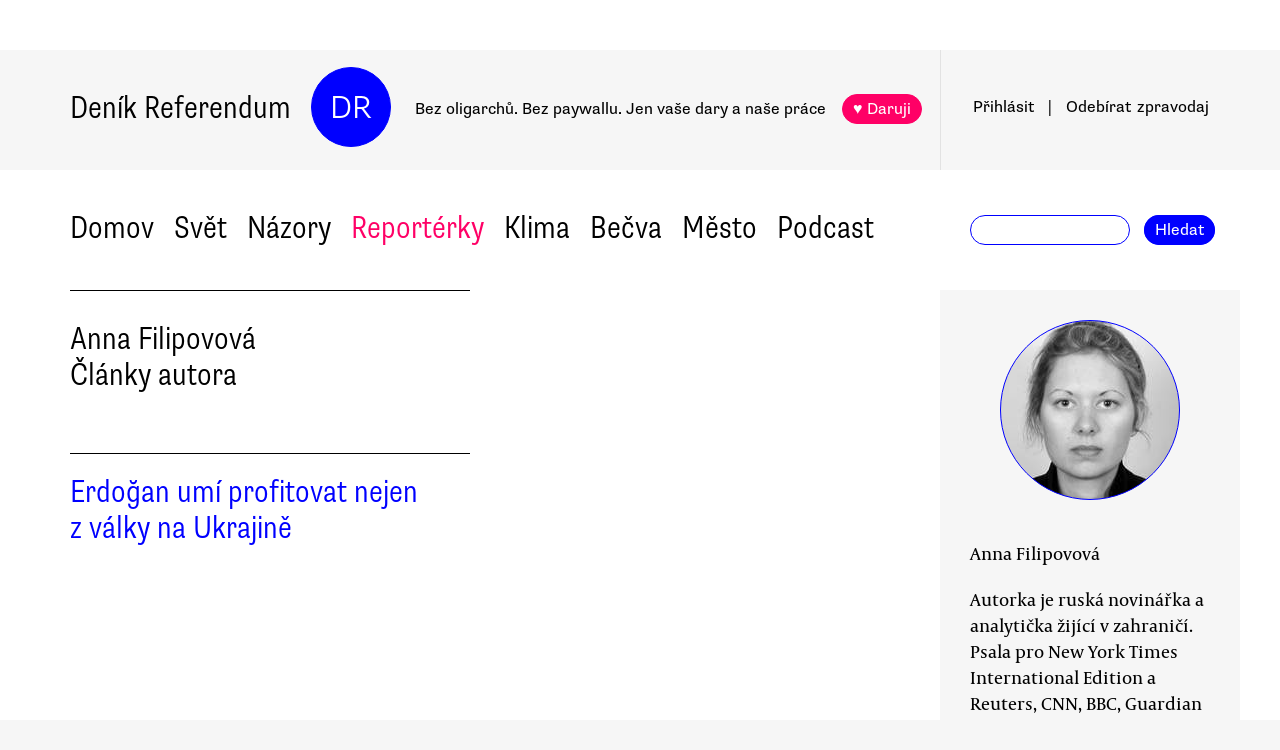

--- FILE ---
content_type: text/html
request_url: https://denikreferendum.cz/author/2299
body_size: 5565
content:
<!doctype html> <html lang=cs> <head> <meta charset=utf-8> <meta content="width=device-width,initial-scale=1" name=viewport> <meta content=#0000ff name=theme-color> <meta content=no-cache http-equiv=cache-control> <meta content=no-cache http-equiv=pragma> <meta content=0 http-equiv=expires> <script src=https://plausible.io/js/plausible.js data-domain=denikreferendum.cz></script> <script> window.googletag = window.googletag || {cmd: []};
		googletag.cmd.push(function() {
			googletag.pubads().enableSingleRequest();
			googletag.pubads().collapseEmptyDivs();
			googletag.enableServices();
		}); </script> <script> if (window.location.hostname.includes('local') === false) {
      (function(w,d,s,l,i){w[l]=w[l]||[];w[l].push({'gtm.start':
          new Date().getTime(),event:'gtm.js'});var f=d.getElementsByTagName(s)[0],
        j=d.createElement(s),dl=l!='dataLayer'?'&l='+l:'';j.async=true;j.src=
        'https://www.googletagmanager.com/gtm.js?id='+i+dl;f.parentNode.insertBefore(j,f);
      })(window,document,'script','dataLayer','GTM-MHPSJLL');
    } </script> <link href=https://fonts.googleapis.com rel=preconnect> <link href=https://fonts.gstatic.com rel=preconnect crossorigin> <link href="https://fonts.googleapis.com/css2?family=Archivo:wght@300&display=swap" rel=stylesheet> <link href=https://use.typekit.net/jwz2ixs.css rel=stylesheet> <link href=/global-main.css rel=stylesheet> <link href="/global.css?v=67ddd76" rel=stylesheet> <link href="/assets/styles/styles.css?v=c5b35451" rel=stylesheet> <link href="/print.css?v=5" rel=stylesheet media=print> <base href="/"> <link href=manifest.json rel=manifest> <link href=favicon-16.png rel=icon type=image/png> <link rel="stylesheet" href="client/main.3860406438.css"><link rel="stylesheet" href="client/app.bcfcbb0b.css"><link rel="stylesheet" href="client/FundraisingWidget.0a678c2a.css"><link rel="stylesheet" href="client/DRButton.f1e5d15d.css"><link rel="stylesheet" href="client/CloseButton.5564a2ce.css"><link rel="stylesheet" href="client/DRSubmitButton.2b0a98c9.css"><link rel="stylesheet" href="client/EmailInput.96ba8b01.css"><link rel="stylesheet" href="client/AuthorDetail.09bd7533.css"><link rel="stylesheet" href="client/AuthorInfo.1827b5fe.css"><link rel="stylesheet" href="client/Pagination.8eff0585.css"> <noscript id='sapper-head-start'></noscript><noscript id='sapper-head-end'></noscript> <script src=https://participaid.urbanjournalism.org/resize.js></script> <link href=https://participaid.urbanjournalism.org/surveys/cmiq5ddeu000xapuj721389lx/embed.css rel=stylesheet> </head> <body> <noscript> <iframe height=0 src="https://www.googletagmanager.com/ns.html?id=GTM-MHPSJLL" style=display:none;visibility:hidden width=0> </iframe>`; </noscript> <div id=fb-root></div> <div id=sapper>






<div class="wrapper svelte-wkx9xp"><div id="ssp-zone-348112"></div>
</div>


  <div id="headerWrapper" class="svelte-cg8lrs"><div id="header" class="svelte-cg8lrs"><div id="headerContent" class="svelte-cg8lrs"><div id="headerLeftContent" class="svelte-cg8lrs"><a id="homeLink" href="/" class="svelte-cg8lrs">Deník Referendum</a>
        <a href="/" class="circle svelte-cg8lrs">DR</a>
        <p id="mottoContainer" style="" class="svelte-cg8lrs"><span class="motto svelte-cg8lrs"><span class="motto1 svelte-cg8lrs">Bez oligarchů. Bez paywallu.</span>
            <span class="motto2 svelte-cg8lrs">Jen vaše dary a naše práce</span>
              
            <a class="drbutton  svelte-154s7m    pink" target="_self" href="">♥ Daruji
</a></span></p>
        <div class="supportButtonContainerFlex svelte-cg8lrs"><a class="drbutton  svelte-154s7m    pink" target="_self" href="">♥ Daruji
</a></div>
        <div class="emptyOnlyForAlignment"></div></div>
      <div id="userArea" class="svelte-v35nph"><div><a id="userAreaLoginLink" href="##" class="svelte-1nxtpzu  decorated black">Přihlásit</a>
      <span class="spacer svelte-v35nph">|</span>
      <a id="userAreaNewsletterLink" href="##" class="svelte-1nxtpzu  decorated black">Odebírat<span id="newsletterPart2" class="hide1050 svelte-v35nph">zpravodaj</span></a>
      <span class="show1050"><span class="spacer svelte-v35nph">|</span>
        <a id="userAreaSearchLink" href="##" class="svelte-1nxtpzu  decorated black">Hledat</a></span>
      
      
      </div>
</div>
      <div id="hamburgercontainer" class="svelte-xkg4px"><div class="hamburger hamburger--spin js-hamburger svelte-xkg4px"><div class="hamburger-box svelte-xkg4px"><div class="hamburger-inner svelte-xkg4px"></div></div></div></div>
</div></div>
  </div>
  
  
  <div class="mainNav svelte-1uuqanz"><div class="mainNavContent svelte-1uuqanz"><div class="menuContainer svelte-1uuqanz"><a href="/rubrika/domov" class="svelte-1uuqanz">Domov</a><a href="/rubrika/svet" class="svelte-1uuqanz">Svět</a><a href="/rubrika/nazory" class="svelte-1uuqanz">Názory</a><a href="/rubrika/reporterky" class="svelte-1uuqanz pink">Reportérky</a><a href="/rubrika/klima" class="svelte-1uuqanz">Klima</a><a href="/rubrika/becva" class="svelte-1uuqanz">Bečva</a><a href="/rubrika/mesto" class="svelte-1uuqanz">Město</a><a href="/rubrika/podcast" class="svelte-1uuqanz">Podcast</a></div>
    <div id="searchform" class="hide1050 svelte-8jb4uz"><input type="text" class="svelte-8jb4uz">
    <a class="button" href="">Hledat</a></div></div>
</div>
<main class="svelte-plhbne"><div id="content" class="svelte-plhbne"><div class="authorDetailContainer svelte-mnagwe"><div class="authorDetailBody svelte-mnagwe"><div class="header svelte-mnagwe"><div>Anna  Filipovová</div>
      <div>Články autora</div></div>
    <div class="articlesContainer svelte-mnagwe"><div class="authorArticle svelte-j6f1cr"><p class="rubrika svelte-j6f1cr"></p>
  <h2 class="svelte-j6f1cr"><a href="/clanek/34332-erdogan-umi-profitovat-nejen-z-valky-na-ukrajine" class="svelte-j6f1cr">Erdoğan umí profitovat nejen z války na Ukrajině</a></h2></div></div>
    </div>
  <div class="articleMetaColumn svelte-mnagwe"><div class="authorInfo svelte-91nkxy"><div class="imageContainer svelte-91nkxy authorDetail"><a class="authorImageWrapper svelte-1emuwwv nolink" href="/author/2299"><div class="authorImage svelte-1emuwwv  nolink" style="background-image: url(https://b-static.denikreferendum.cz/pictures/47878/author_image/47878.jpg?v=17325682)"></div></a></div>
  <div class="authorNameLinks"><a class="authorName svelte-91nkxy inArticleDetail" href="/author/2299">Anna  Filipovová</a>
      </div>
  <div>Autorka je ruská novinářka a analytička žijící v zahraničí. Psala pro New York Times International Edition a Reuters, CNN, BBC, Guardian a další. Mimo odbornou komunitu jsou nejznámější její fotožurnalistické počiny, zvláště věnované otázkám změny klimatu.</div>
    <div class="contact svelte-91nkxy">
      </div></div></div></div></div></main>
<div id="footer" class="svelte-hj3obr"><div id="footerContent" class="svelte-hj3obr"><p>Deník Referendum:
      <span class="temata"><a href="/stranka/redakce" class="svelte-hj3obr">Redakce</a>|<a href="/autori" class="svelte-hj3obr">Všichni autoři</a>|<a href="/stranka/vydavatel" class="svelte-hj3obr">Vydavatel</a>|<a href="/stranka/eticky-kodex" class="svelte-hj3obr">Etický kodex</a>|<a href="/stranka/diskuse" class="svelte-hj3obr">Diskuse</a>|<a href="/stranka/nabidky-prace" class="svelte-hj3obr">Nabídky práce</a>|<a href="/stranka/staz" class="svelte-hj3obr">Studentská stáž</a>|<a href="/stranka/nadacni-fond" class="svelte-hj3obr">Nadační fond</a>|<a href="/stranka/bluesky" class="svelte-hj3obr">Bluesky</a>|<a href="/stranka/inzerce" class="svelte-hj3obr">Inzerce</a>
        |<a href="/stranka/partneri" class="svelte-hj3obr">Partneři</a></span></p>
    <p>© Vydavatelství Referendum, s. r. o., 2020.</p>
    <p class="social svelte-hj3obr"><a href="//facebook.com/DReferendum" target="_blank" class="button svelte-hj3obr" rel="noopener">Facebook</a>
      <a href="//bsky.app/profile/denikreferendum.cz" target="_blank" class="button svelte-hj3obr" rel="noopener">Bluesky</a>
      <a href="//www.instagram.com/denikreferendum/" target="_blank" class="button svelte-hj3obr" rel="noopener">Instagram</a>
      <a href="/rss.xml" class="button svelte-hj3obr">RSS</a></p></div></div>
  




</div> <script>__SAPPER__={baseUrl:"",preloaded:[(function(a,b,c,d,e,f,g,h,i,j,k,l,m,n,o,p,q,r,s,t,u,v,w,x,y,z,A,B,C,D,E,F,G,H,I){return {menuData:[{id:d,name:"Domov",internalLabel:a,description:"Analytické zpravodajství, které přináší informace o událostech přehlížených českým mainstreamem a proniká pod povrch hlavních politických a společenských událostí.",enabled:c,position:k,isArticleSelection:b},{id:f,name:"Svět",internalLabel:a,description:"Analytické zpravodajství, které přináší informace o událostech přehlížených českým mainstreamem a proniká pod povrch zásadních politických a společenských událostí.",enabled:c,position:d,isArticleSelection:b},{id:l,name:"Názory",internalLabel:a,description:"Každý den jedinečný soubor textů. Sloupky a komentáře autorů nastupující generace i léty prověřených autorit, aktivistů, akademiků, politiků, novinářů.",enabled:c,position:f,isArticleSelection:b},{id:10005,name:"Reportérky",internalLabel:a,description:a,enabled:c,position:m,isArticleSelection:b},{id:10003,name:"Klima",internalLabel:a,description:a,enabled:c,position:l,isArticleSelection:b},{id:10010,name:"Bečva",internalLabel:a,description:a,enabled:c,position:5,isArticleSelection:b},{id:10006,name:"Město",internalLabel:a,description:a,enabled:c,position:6,isArticleSelection:b},{id:10007,name:"Podcast",internalLabel:a,description:a,enabled:c,position:7,isArticleSelection:b}],fundraisingItems:{popup:[{enabled:c,visitSettings:n,visitPerDaySettings:a,visitPerWeekSettings:a,visitPerMonthSettings:a,excludePaths:a,includePaths:a,displayFrequencyHours:e,id:d,title:i,text:o,ecomailId:a,scrollPositionPercent:p,buttons:[{text:q,link:r,keyValue:s},{text:t,link:u,keyValue:v},{text:w,link:x,keyValue:y},{text:z,link:A,keyValue:B}],themes:[],sections:[],authors:[],excludedSections:[],excludedAuthors:[],excludedThemes:[]}],"partial-article":[{enabled:b,visitSettings:a,visitPerDaySettings:C,visitPerWeekSettings:a,visitPerMonthSettings:a,excludePaths:a,includePaths:"",displayFrequencyHours:D,id:d,title:"vol. 1 základ",displayTitle:"TOHLE NENÍ PAYWALL",displayText:"Texty Deníku Referendum jsou a budou zadarmo. Pro všechny. Jde o příležitost se líp poznat. Odebírejte náš týdenní zpravodaj a nenechte si ujít další texty.",ecomailFormId:"16-008646c414ce6adc8637fedebcbf087a",percentVisible:E,sections:[],authors:[],themes:[],excludedSections:[],excludedAuthors:[],excludedThemes:[]},{enabled:b,visitSettings:a,visitPerDaySettings:C,visitPerWeekSettings:a,visitPerMonthSettings:a,excludePaths:a,includePaths:"https:\u002F\u002Fdenikreferendum.cz\u002Fclanek\u002F238060-babis-rozumi-jen-natlaku-neni-partner-ale-protivnik-proto-demonstrujme",displayFrequencyHours:D,id:f,title:"klima rubrika",displayTitle:a,displayText:a,ecomailFormId:"17-5a4345e2cfc20db946d8662a976213f2",percentVisible:E,authors:[],themes:[],sections:[],excludedAuthors:[],excludedThemes:[],excludedSections:[]},{enabled:b,visitSettings:j,visitPerDaySettings:a,visitPerWeekSettings:a,visitPerMonthSettings:a,excludePaths:a,includePaths:a,displayFrequencyHours:e,id:m,title:"Gaza NL",displayTitle:a,displayText:a,ecomailFormId:"18-eeb96ecd8eefc15f2198246e728510f1",percentVisible:66,authors:[],themes:[],sections:[],excludedAuthors:[],excludedThemes:[],excludedSections:[]}],thermometer:[{enabled:b,visitSettings:a,visitPerDaySettings:a,visitPerWeekSettings:a,visitPerMonthSettings:a,excludePaths:a,includePaths:a,displayFrequencyHours:a,id:d,title:i,text:"Vycházíme jen díky darům lidí jako jste Vy. Bez Vaší podpory nedokážeme noviny udržet.",targetValue:35000000,adjustValueBy:k,buttonTargetUrl:"https:\u002F\u002Fwww.darujme.cz\u002Fdarovat\u002F1201147?amount=350&frequency=monthly",sticky:c,themes:[],sections:[],authors:[],excludedThemes:[],excludedSections:[],excludedAuthors:[]},{enabled:b,visitSettings:a,visitPerDaySettings:a,visitPerWeekSettings:a,visitPerMonthSettings:a,excludePaths:a,includePaths:a,displayFrequencyHours:a,id:f,title:"Skoly landing page",text:a,targetValue:2500000,adjustValueBy:-1000000,buttonTargetUrl:a,sticky:a,authors:[],themes:[],sections:[],excludedThemes:[],excludedSections:[],excludedAuthors:[]}],widget:[{enabled:b,visitSettings:a,visitPerDaySettings:j,visitPerWeekSettings:a,visitPerMonthSettings:a,excludePaths:a,includePaths:a,displayFrequencyHours:e,id:d,name:F,text:G,buttons:[],oneTimeValues:[g,H,h],regularValues:[I,g,h],displayTop:b,displayBottom:c,authors:[],themes:[],sections:[],excludedAuthors:[],excludedThemes:[],excludedSections:[]}]},fundraisingValue:12705900,staticPages:[{route:"redakce",linkLabel:"Redakce"},{route:"vydavatel",linkLabel:"Vydavatel"},{route:"eticky-kodex",linkLabel:"Etický kodex"},{route:"diskuse",linkLabel:"Diskuse"},{route:"nabidky-prace",linkLabel:"Nabídky práce"},{route:"staz",linkLabel:"Studentská stáž"},{route:"nadacni-fond",linkLabel:"Nadační fond"},{route:"bluesky",linkLabel:"Bluesky"},{route:"inzerce",linkLabel:"Inzerce"}],popups:[{enabled:c,visitSettings:n,visitPerDaySettings:a,visitPerWeekSettings:a,visitPerMonthSettings:a,excludePaths:a,includePaths:a,displayFrequencyHours:e,id:d,title:i,text:o,ecomailId:a,scrollPositionPercent:p,buttons:[{text:q,link:r,keyValue:s},{text:t,link:u,keyValue:v},{text:w,link:x,keyValue:y},{text:z,link:A,keyValue:B}]}],widgets:[{enabled:b,visitSettings:a,visitPerDaySettings:j,visitPerWeekSettings:a,visitPerMonthSettings:a,excludePaths:a,includePaths:a,displayFrequencyHours:e,id:d,name:F,text:G,buttons:[],oneTimeValues:[g,H,h],regularValues:[I,g,h],displayTop:b,displayBottom:c}]}}(null,false,true,1,24,2,200,1000,"Podporujte naši práci trvalým darem.","\u003E2",0,4,3,"\u003E5","Vycházíme jen díky lidem, jako jste Vy. Bez \u003Cb\u003EVaší podpory nedokážeme noviny udržet.\u003C\u002Fb\u003E \u003Cbr\u003E\n\u003Cbr\u003E\n\u003Cb\u003EVážíte si naší práce?\u003C\u002Fb\u003E \u003Cbr\u003E\nPodpořte prosím Deník Referendum částkou, kterou si můžete dovolit.\u003Cbr\u003E\nPotřebujeme desítky nových pravidelných drobných dárců.\n\u003Cbr\u003E\nJen vaše dary a naše práce. Spolu #jsmeDR",30,"150 Kč\u002Fměsíc","https:\u002F\u002Fwww.darujme.cz\u002Fdarovat\u002F1205703?frequency=monthly&amount=150","4091","230 Kč\u002Fměsíc","https:\u002F\u002Fwww.darujme.cz\u002Fdarovat\u002F1205703?frequency=monthly&amount=250Kč","1530","300 Kč\u002Fměsíc","https:\u002F\u002Fwww.darujme.cz\u002Fdarovat\u002F1205703?frequency=monthly&amount=300Kč","4505","Vlastní částka","https:\u002F\u002Fwww.darujme.cz\u002Fdarovat\u002F1205703?frequency=monthly","6166","1,\u003E3",10,33,"Prosíme, podpořte naši práci","Snažíme se vracet úctu novinářské profesi. Prosíme, podpořte nás a pomozte nám stabilizovat provoz naší redakce!",500,100)),null,(function(a,b,c){return {author:{id:2299,firstname:"Anna ",surname:"Filipovová",nickname:a,cv:"Autorka je ruská novinářka a analytička žijící v zahraničí. Psala pro New York Times International Edition a Reuters, CNN, BBC, Guardian a další. Mimo odbornou komunitu jsou nejznámější její fotožurnalistické počiny, zvláště věnované otázkám změny klimatu.",email:a,twitter:a,pictures:[{id:47878,albumID:a,filename:"47878.jpg",name:b,keywords:b,author:b,label:b,type:b,createdAt:"2022-08-24T07:41:09.000Z",updatedAt:"2024-11-25T20:57:04.000Z"}]},articles:[{id:34332,name:"Erdoğan umí profitovat nejen z války na Ukrajině",publishDate:"2022-08-24T11:16:51.000Z",perex:"Turecko po roce 2016 zcela opustilo své studenoválečné zakotvení a praktikuje zahraniční politiku nového typu. Jasně je to vidět od ruské invaze na Ukrajinu, souběžně ale též ve vztahu k Arménii, Sýrii nebo Íránu.",approved:true,createdAt:"2022-08-24T07:58:30.000Z",scheduledDate:a,priorityHome:c,prioritySection:c,isLive:false,summary:a,titlePictureId:47880,keyword:a,canonicalUrl:"34332-erdogan-umi-profitovat-nejen-z-valky-na-ukrajine"}],count:c,id:"2299"}}(null,"",1))],session:(function(a){return {adRandomValue:.9901695226402483,covidGeneralData:a,covidVaccinationHospitalizationData:a}}(void 0))};(function(){try{eval("async function x(){}");var main="/client/client.5a291496.js"}catch(e){main="/client/legacy/client.5f5a862d.js"};var s=document.createElement("script");try{new Function("if(0)import('')")();s.src=main;s.type="module";s.crossOrigin="use-credentials";}catch(e){s.src="/client/shimport@1.0.1.js";s.setAttribute("data-main",main);}document.head.appendChild(s);}());</script> 

--- FILE ---
content_type: application/javascript
request_url: https://denikreferendum.cz/client/Pagination.8eff0585.js
body_size: 1707
content:
import{S as t,b as e,s as a,e as l,c as n,d as s,f as r,h as c,g as o,k as i,p as h,q as u,x as d,t as p,j as g,v as m,n as f,l as v,y as P,z as y,A as E,B as w,C as x,D as $,N as b,E as q,F as B,J as j,i as C,w as S}from"./index.974a32fb.js";import{h as T}from"./article.0292c1e0.js";import{f as k}from"./index.1a8c548d.js";const A=-1,D=(t,e)=>{const a=[];t>3&&e>5&&a.push(A);let l=t>3?t-2:1;l=e>3?l:1;for(let n=l=e>4&&t>e-3?e-4:l;n<=l+4;n++)n<=e&&a.push(n);return l+4<e&&a.push(A),a};function H(t,e,a){const l=t.slice();return l[12]=e[a],l}function N(t){let e,a,p,g,m,f=1!==t[0]&&I(t),y=t[2],$=[];for(let e=0;e<y.length;e+=1)$[e]=z(H(t,y,e));let q=t[0]!==t[1]&&F(t);return{c(){e=l("div"),f&&f.c(),a=n();for(let t=0;t<$.length;t+=1)$[t].c();p=n(),q&&q.c(),this.h()},l(t){e=s(t,"DIV",{class:!0});var l=r(e);f&&f.l(l),a=c(l);for(let t=0;t<$.length;t+=1)$[t].l(l);p=c(l),q&&q.l(l),l.forEach(o),this.h()},h(){i(e,"class","pagination svelte-qyw3h5")},m(t,l){h(t,e,l),f&&f.m(e,null),u(e,a);for(let t=0;t<$.length;t+=1)$[t].m(e,null);u(e,p),q&&q.m(e,null),m=!0},p(t,l){if(1!==t[0]?f?(f.p(t,l),1&l&&d(f,1)):((f=I(t)).c(),d(f,1),f.m(e,a)):f&&(E(),w(f,1,1,()=>{f=null}),x()),69&l){let a;for(y=t[2],a=0;a<y.length;a+=1){const n=H(t,y,a);$[a]?$[a].p(n,l):($[a]=z(n),$[a].c(),$[a].m(e,p))}for(;a<$.length;a+=1)$[a].d(1);$.length=y.length}t[0]!==t[1]?q?(q.p(t,l),3&l&&d(q,1)):((q=F(t)).c(),d(q,1),q.m(e,null)):q&&(E(),w(q,1,1,()=>{q=null}),x())},i(t){m||(d(f),d(q),g||v(()=>{(g=P(e,k,{})).start()}),m=!0)},o(t){w(f),w(q),m=!1},d(t){t&&o(e),f&&f.d(),b($,t),q&&q.d()}}}function I(t){let e,a,n,c,d,E,w;return{c(){e=l("a"),a=p("←"),this.h()},l(t){e=s(t,"A",{class:!0});var l=r(e);a=g(l,"←"),l.forEach(o),this.h()},h(){i(e,"class","button pageButton arrowButton svelte-qyw3h5")},m(l,n){h(l,e,n),u(e,a),d=!0,E||(w=m(e,"click",t[4]),E=!0)},p:f,i(a){d||(v(()=>{c&&c.end(1),n||(n=P(e,k,{duration:t[3]})),n.start()}),d=!0)},o(a){n&&n.invalidate(),c=y(e,k,{duration:t[3]}),d=!1},d(t){t&&o(e),t&&c&&c.end(),E=!1,w()}}}function M(t){let e,a,n,c,d=t[12]+"";return{c(){e=l("a"),a=p(d),this.h()},l(t){e=s(t,"A",{class:!0});var l=r(e);a=g(l,d),l.forEach(o),this.h()},h(){i(e,"class","button pageButton svelte-qyw3h5"),j(e,"activePage",t[12]===t[0])},m(l,s){h(l,e,s),u(e,a),n||(c=m(e,"click",function(){C(t[6](t[12]))&&t[6](t[12]).apply(this,arguments)}),n=!0)},p(l,n){t=l,4&n&&d!==(d=t[12]+"")&&S(a,d),5&n&&j(e,"activePage",t[12]===t[0])},d(t){t&&o(e),n=!1,c()}}}function V(t){let e,a;return{c(){e=l("div"),a=p(". . ."),this.h()},l(t){e=s(t,"DIV",{class:!0});var l=r(e);a=g(l,". . ."),l.forEach(o),this.h()},h(){i(e,"class","pageDot svelte-qyw3h5")},m(t,l){h(t,e,l),u(e,a)},p:f,d(t){t&&o(e)}}}function z(t){let e;function a(t,e){return t[12]===A?V:M}let l=a(t),n=l(t);return{c(){n.c(),e=$()},l(t){n.l(t),e=$()},m(t,a){n.m(t,a),h(t,e,a)},p(t,s){l===(l=a(t))&&n?n.p(t,s):(n.d(1),(n=l(t))&&(n.c(),n.m(e.parentNode,e)))},d(t){n.d(t),t&&o(e)}}}function F(t){let e,a,n,c,d,E,w;return{c(){e=l("a"),a=p("→"),this.h()},l(t){e=s(t,"A",{class:!0});var l=r(e);a=g(l,"→"),l.forEach(o),this.h()},h(){i(e,"class","button pageButton arrowButton svelte-qyw3h5")},m(l,n){h(l,e,n),u(e,a),d=!0,E||(w=m(e,"click",t[5]),E=!0)},p:f,i(a){d||(v(()=>{c&&c.end(1),n||(n=P(e,k,{duration:t[3]})),n.start()}),d=!0)},o(a){n&&n.invalidate(),c=y(e,k,{duration:t[3]}),d=!1},d(t){t&&o(e),t&&c&&c.end(),E=!1,w()}}}function J(t){let e,a,l=t[1]>1&&N(t);return{c(){l&&l.c(),e=$()},l(t){l&&l.l(t),e=$()},m(t,n){l&&l.m(t,n),h(t,e,n),a=!0},p(t,[a]){t[1]>1?l?(l.p(t,a),2&a&&d(l,1)):((l=N(t)).c(),d(l,1),l.m(e.parentNode,e)):l&&(E(),w(l,1,1,()=>{l=null}),x())},i(t){a||(d(l),a=!0)},o(t){w(l),a=!1},d(t){l&&l.d(t),t&&o(e)}}}function G(t,e,a){let l;q(t,T,t=>a(11,l=t));let n,{currentPage:s}=e,{totalPages:r}=e,{pageChangeHandler:c}=e,{scrollToElementSelector:o}=e,i=()=>null;B(async()=>{n=await import("./index.8dc5b92e.js"),i=(()=>{n.scrollTo({element:o||"#header"})})});let h,u;return t.$set=(t=>{"currentPage"in t&&a(0,s=t.currentPage),"totalPages"in t&&a(1,r=t.totalPages),"pageChangeHandler"in t&&a(7,c=t.pageChangeHandler),"scrollToElementSelector"in t&&a(8,o=t.scrollToElementSelector)}),t.$$.update=(()=>{3&t.$$.dirty&&a(2,h=D(s,r)),2048&t.$$.dirty&&a(3,u=200*l)}),[s,r,h,u,()=>{const t=Math.max(s-1,1);c&&c(t),i()},()=>{const t=Math.min(s+1,r);c&&c(t),i()},t=>()=>{c&&c(t),i()},c,o]}class K extends t{constructor(t){super(),e(this,t,G,J,a,{currentPage:0,totalPages:1,pageChangeHandler:7,scrollToElementSelector:8})}}export{K as P};
